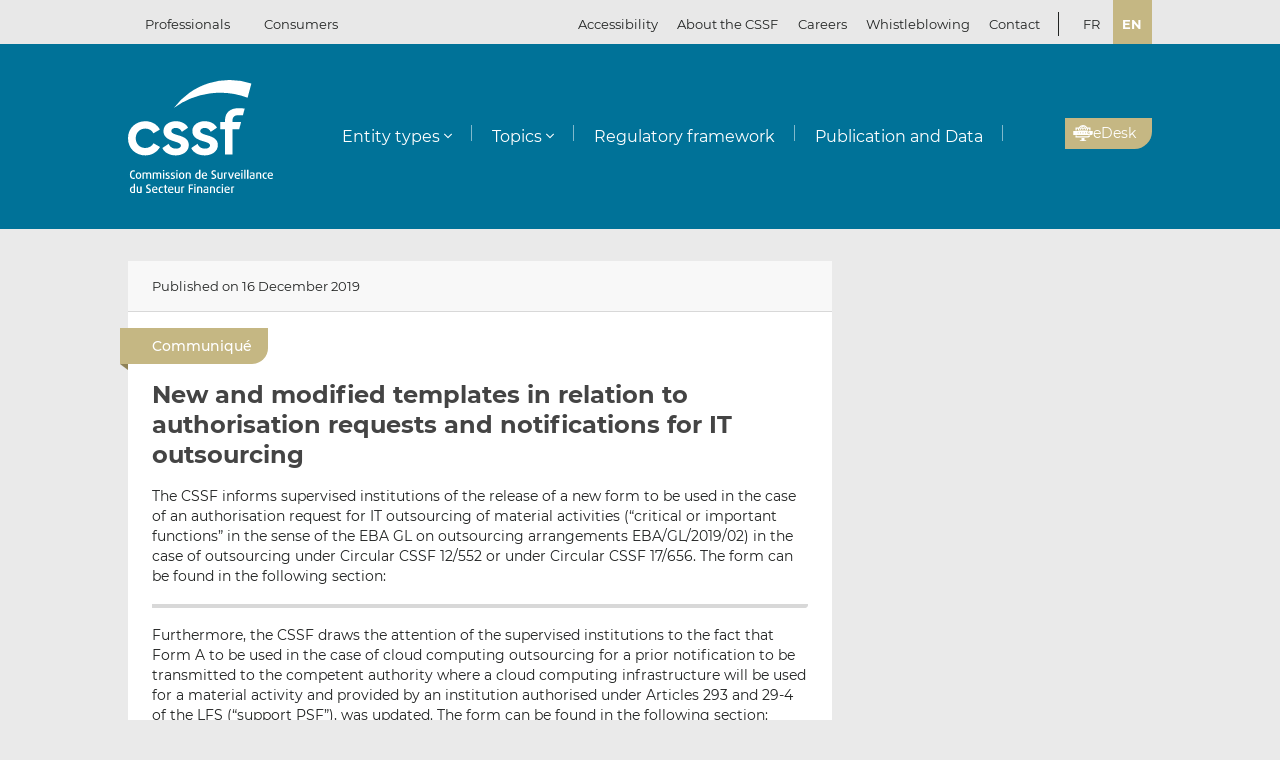

--- FILE ---
content_type: text/html; charset=UTF-8
request_url: https://www.cssf.lu/en/2019/12/new-and-modified-templates-in-relation-to-authorisation-requests-and-notifications-for-it-outsourcing/
body_size: 16594
content:
<!doctype html>
<html lang="en-GB">
  <head>
  <meta charset="utf-8">
  <meta http-equiv="x-ua-compatible" content="ie=edge">
  <meta name="viewport" content="width=device-width, initial-scale=1, shrink-to-fit=no">
  <meta name="format-detection" content="telephone=no"/>
  <title>New and modified templates in relation to authorisation requests and notifications for IT outsourcing &#8211; CSSF</title>
<meta name='robots' content='max-image-preview:large' />
	<style>img:is([sizes="auto" i], [sizes^="auto," i]) { contain-intrinsic-size: 3000px 1500px }</style>
	<link rel="alternate" href="https://www.cssf.lu/fr/2019/12/nouveaux-modeles-et-modeles-modifies-relatives-aux-demandes-dautorisation-et-aux-notifications-pour-la-sous-traitance-informatique/" hreflang="fr" />
<link rel="alternate" href="https://www.cssf.lu/en/2019/12/new-and-modified-templates-in-relation-to-authorisation-requests-and-notifications-for-it-outsourcing/" hreflang="en" />
<link rel="preconnect" href="https://webstatistics.apps.cssf.lu"><meta name="Description" content="The Commission de Surveillance du Secteur Financier is a public institution which supervises the professionals and products of the Luxembourg financial sector."><link rel="alternate" type="application/rss+xml" title="CSSF &raquo; New and modified templates in relation to authorisation requests and notifications for IT outsourcing Comments Feed" href="https://www.cssf.lu/en/2019/12/new-and-modified-templates-in-relation-to-authorisation-requests-and-notifications-for-it-outsourcing/feed/" />
<style id='classic-theme-styles-inline-css' type='text/css'>
/*! This file is auto-generated */
.wp-block-button__link{color:#fff;background-color:#32373c;border-radius:9999px;box-shadow:none;text-decoration:none;padding:calc(.667em + 2px) calc(1.333em + 2px);font-size:1.125em}.wp-block-file__button{background:#32373c;color:#fff;text-decoration:none}
</style>
<style id='global-styles-inline-css' type='text/css'>
:root{--wp--preset--aspect-ratio--square: 1;--wp--preset--aspect-ratio--4-3: 4/3;--wp--preset--aspect-ratio--3-4: 3/4;--wp--preset--aspect-ratio--3-2: 3/2;--wp--preset--aspect-ratio--2-3: 2/3;--wp--preset--aspect-ratio--16-9: 16/9;--wp--preset--aspect-ratio--9-16: 9/16;--wp--preset--color--black: #000000;--wp--preset--color--cyan-bluish-gray: #abb8c3;--wp--preset--color--white: #ffffff;--wp--preset--color--pale-pink: #f78da7;--wp--preset--color--vivid-red: #cf2e2e;--wp--preset--color--luminous-vivid-orange: #ff6900;--wp--preset--color--luminous-vivid-amber: #fcb900;--wp--preset--color--light-green-cyan: #7bdcb5;--wp--preset--color--vivid-green-cyan: #00d084;--wp--preset--color--pale-cyan-blue: #8ed1fc;--wp--preset--color--vivid-cyan-blue: #0693e3;--wp--preset--color--vivid-purple: #9b51e0;--wp--preset--gradient--vivid-cyan-blue-to-vivid-purple: linear-gradient(135deg,rgba(6,147,227,1) 0%,rgb(155,81,224) 100%);--wp--preset--gradient--light-green-cyan-to-vivid-green-cyan: linear-gradient(135deg,rgb(122,220,180) 0%,rgb(0,208,130) 100%);--wp--preset--gradient--luminous-vivid-amber-to-luminous-vivid-orange: linear-gradient(135deg,rgba(252,185,0,1) 0%,rgba(255,105,0,1) 100%);--wp--preset--gradient--luminous-vivid-orange-to-vivid-red: linear-gradient(135deg,rgba(255,105,0,1) 0%,rgb(207,46,46) 100%);--wp--preset--gradient--very-light-gray-to-cyan-bluish-gray: linear-gradient(135deg,rgb(238,238,238) 0%,rgb(169,184,195) 100%);--wp--preset--gradient--cool-to-warm-spectrum: linear-gradient(135deg,rgb(74,234,220) 0%,rgb(151,120,209) 20%,rgb(207,42,186) 40%,rgb(238,44,130) 60%,rgb(251,105,98) 80%,rgb(254,248,76) 100%);--wp--preset--gradient--blush-light-purple: linear-gradient(135deg,rgb(255,206,236) 0%,rgb(152,150,240) 100%);--wp--preset--gradient--blush-bordeaux: linear-gradient(135deg,rgb(254,205,165) 0%,rgb(254,45,45) 50%,rgb(107,0,62) 100%);--wp--preset--gradient--luminous-dusk: linear-gradient(135deg,rgb(255,203,112) 0%,rgb(199,81,192) 50%,rgb(65,88,208) 100%);--wp--preset--gradient--pale-ocean: linear-gradient(135deg,rgb(255,245,203) 0%,rgb(182,227,212) 50%,rgb(51,167,181) 100%);--wp--preset--gradient--electric-grass: linear-gradient(135deg,rgb(202,248,128) 0%,rgb(113,206,126) 100%);--wp--preset--gradient--midnight: linear-gradient(135deg,rgb(2,3,129) 0%,rgb(40,116,252) 100%);--wp--preset--font-size--small: 13px;--wp--preset--font-size--medium: 20px;--wp--preset--font-size--large: 36px;--wp--preset--font-size--x-large: 42px;--wp--preset--spacing--20: 0.44rem;--wp--preset--spacing--30: 0.67rem;--wp--preset--spacing--40: 1rem;--wp--preset--spacing--50: 1.5rem;--wp--preset--spacing--60: 2.25rem;--wp--preset--spacing--70: 3.38rem;--wp--preset--spacing--80: 5.06rem;--wp--preset--shadow--natural: 6px 6px 9px rgba(0, 0, 0, 0.2);--wp--preset--shadow--deep: 12px 12px 50px rgba(0, 0, 0, 0.4);--wp--preset--shadow--sharp: 6px 6px 0px rgba(0, 0, 0, 0.2);--wp--preset--shadow--outlined: 6px 6px 0px -3px rgba(255, 255, 255, 1), 6px 6px rgba(0, 0, 0, 1);--wp--preset--shadow--crisp: 6px 6px 0px rgba(0, 0, 0, 1);}:where(.is-layout-flex){gap: 0.5em;}:where(.is-layout-grid){gap: 0.5em;}body .is-layout-flex{display: flex;}.is-layout-flex{flex-wrap: wrap;align-items: center;}.is-layout-flex > :is(*, div){margin: 0;}body .is-layout-grid{display: grid;}.is-layout-grid > :is(*, div){margin: 0;}:where(.wp-block-columns.is-layout-flex){gap: 2em;}:where(.wp-block-columns.is-layout-grid){gap: 2em;}:where(.wp-block-post-template.is-layout-flex){gap: 1.25em;}:where(.wp-block-post-template.is-layout-grid){gap: 1.25em;}.has-black-color{color: var(--wp--preset--color--black) !important;}.has-cyan-bluish-gray-color{color: var(--wp--preset--color--cyan-bluish-gray) !important;}.has-white-color{color: var(--wp--preset--color--white) !important;}.has-pale-pink-color{color: var(--wp--preset--color--pale-pink) !important;}.has-vivid-red-color{color: var(--wp--preset--color--vivid-red) !important;}.has-luminous-vivid-orange-color{color: var(--wp--preset--color--luminous-vivid-orange) !important;}.has-luminous-vivid-amber-color{color: var(--wp--preset--color--luminous-vivid-amber) !important;}.has-light-green-cyan-color{color: var(--wp--preset--color--light-green-cyan) !important;}.has-vivid-green-cyan-color{color: var(--wp--preset--color--vivid-green-cyan) !important;}.has-pale-cyan-blue-color{color: var(--wp--preset--color--pale-cyan-blue) !important;}.has-vivid-cyan-blue-color{color: var(--wp--preset--color--vivid-cyan-blue) !important;}.has-vivid-purple-color{color: var(--wp--preset--color--vivid-purple) !important;}.has-black-background-color{background-color: var(--wp--preset--color--black) !important;}.has-cyan-bluish-gray-background-color{background-color: var(--wp--preset--color--cyan-bluish-gray) !important;}.has-white-background-color{background-color: var(--wp--preset--color--white) !important;}.has-pale-pink-background-color{background-color: var(--wp--preset--color--pale-pink) !important;}.has-vivid-red-background-color{background-color: var(--wp--preset--color--vivid-red) !important;}.has-luminous-vivid-orange-background-color{background-color: var(--wp--preset--color--luminous-vivid-orange) !important;}.has-luminous-vivid-amber-background-color{background-color: var(--wp--preset--color--luminous-vivid-amber) !important;}.has-light-green-cyan-background-color{background-color: var(--wp--preset--color--light-green-cyan) !important;}.has-vivid-green-cyan-background-color{background-color: var(--wp--preset--color--vivid-green-cyan) !important;}.has-pale-cyan-blue-background-color{background-color: var(--wp--preset--color--pale-cyan-blue) !important;}.has-vivid-cyan-blue-background-color{background-color: var(--wp--preset--color--vivid-cyan-blue) !important;}.has-vivid-purple-background-color{background-color: var(--wp--preset--color--vivid-purple) !important;}.has-black-border-color{border-color: var(--wp--preset--color--black) !important;}.has-cyan-bluish-gray-border-color{border-color: var(--wp--preset--color--cyan-bluish-gray) !important;}.has-white-border-color{border-color: var(--wp--preset--color--white) !important;}.has-pale-pink-border-color{border-color: var(--wp--preset--color--pale-pink) !important;}.has-vivid-red-border-color{border-color: var(--wp--preset--color--vivid-red) !important;}.has-luminous-vivid-orange-border-color{border-color: var(--wp--preset--color--luminous-vivid-orange) !important;}.has-luminous-vivid-amber-border-color{border-color: var(--wp--preset--color--luminous-vivid-amber) !important;}.has-light-green-cyan-border-color{border-color: var(--wp--preset--color--light-green-cyan) !important;}.has-vivid-green-cyan-border-color{border-color: var(--wp--preset--color--vivid-green-cyan) !important;}.has-pale-cyan-blue-border-color{border-color: var(--wp--preset--color--pale-cyan-blue) !important;}.has-vivid-cyan-blue-border-color{border-color: var(--wp--preset--color--vivid-cyan-blue) !important;}.has-vivid-purple-border-color{border-color: var(--wp--preset--color--vivid-purple) !important;}.has-vivid-cyan-blue-to-vivid-purple-gradient-background{background: var(--wp--preset--gradient--vivid-cyan-blue-to-vivid-purple) !important;}.has-light-green-cyan-to-vivid-green-cyan-gradient-background{background: var(--wp--preset--gradient--light-green-cyan-to-vivid-green-cyan) !important;}.has-luminous-vivid-amber-to-luminous-vivid-orange-gradient-background{background: var(--wp--preset--gradient--luminous-vivid-amber-to-luminous-vivid-orange) !important;}.has-luminous-vivid-orange-to-vivid-red-gradient-background{background: var(--wp--preset--gradient--luminous-vivid-orange-to-vivid-red) !important;}.has-very-light-gray-to-cyan-bluish-gray-gradient-background{background: var(--wp--preset--gradient--very-light-gray-to-cyan-bluish-gray) !important;}.has-cool-to-warm-spectrum-gradient-background{background: var(--wp--preset--gradient--cool-to-warm-spectrum) !important;}.has-blush-light-purple-gradient-background{background: var(--wp--preset--gradient--blush-light-purple) !important;}.has-blush-bordeaux-gradient-background{background: var(--wp--preset--gradient--blush-bordeaux) !important;}.has-luminous-dusk-gradient-background{background: var(--wp--preset--gradient--luminous-dusk) !important;}.has-pale-ocean-gradient-background{background: var(--wp--preset--gradient--pale-ocean) !important;}.has-electric-grass-gradient-background{background: var(--wp--preset--gradient--electric-grass) !important;}.has-midnight-gradient-background{background: var(--wp--preset--gradient--midnight) !important;}.has-small-font-size{font-size: var(--wp--preset--font-size--small) !important;}.has-medium-font-size{font-size: var(--wp--preset--font-size--medium) !important;}.has-large-font-size{font-size: var(--wp--preset--font-size--large) !important;}.has-x-large-font-size{font-size: var(--wp--preset--font-size--x-large) !important;}
:where(.wp-block-post-template.is-layout-flex){gap: 1.25em;}:where(.wp-block-post-template.is-layout-grid){gap: 1.25em;}
:where(.wp-block-columns.is-layout-flex){gap: 2em;}:where(.wp-block-columns.is-layout-grid){gap: 2em;}
:root :where(.wp-block-pullquote){font-size: 1.5em;line-height: 1.6;}
</style>
<link rel='stylesheet' id='cssf/cookie-consent-css' href='/wp-content/plugins/cssf-cookie-consent/cookie-consent.css' type='text/css' media='all' />
<link rel='stylesheet' id='sage/main.css-css' href='/wp-content/themes/cssf/dist/styles/main_011e43b9.css' type='text/css' media='all' />
<link rel='stylesheet' id='print.css-css' href='/wp-content/themes/cssf/dist/styles/print_011e43b9.css' type='text/css' media='print' />
<script type="text/javascript" src="/wp-includes/js/jquery/jquery.min.js?ver=f6e10" id="jquery-core-js"></script>
<script type="text/javascript" src="/wp-includes/js/jquery/jquery-migrate.min.js?ver=61ca6" id="jquery-migrate-js"></script>
<link rel="canonical" href="https://www.cssf.lu/en/2019/12/new-and-modified-templates-in-relation-to-authorisation-requests-and-notifications-for-it-outsourcing/" />
<link rel="alternate" title="oEmbed (JSON)" type="application/json+oembed" href="https://www.cssf.lu/wp-json/oembed/1.0/embed?url=https%3A%2F%2Fwww.cssf.lu%2Fen%2F2019%2F12%2Fnew-and-modified-templates-in-relation-to-authorisation-requests-and-notifications-for-it-outsourcing%2F" />
<link rel="alternate" title="oEmbed (XML)" type="text/xml+oembed" href="https://www.cssf.lu/wp-json/oembed/1.0/embed?url=https%3A%2F%2Fwww.cssf.lu%2Fen%2F2019%2F12%2Fnew-and-modified-templates-in-relation-to-authorisation-requests-and-notifications-for-it-outsourcing%2F&#038;format=xml" />
<script type="text/javascript">(()=>{var o,c=document.cookie.match("(^|[^;]+)\\s*cssf_cookies\\s*=\\s*([^;]+)"),s=c?decodeURIComponent(c.pop()):"";try{o=JSON.parse(s)}catch(c){o=!1}window.cssf_cookies=!1!==o?o:{}})();</script><link rel="preload" href="/wp-content/themes/cssf/dist/fonts/Montserrat-BoldItalic_bcc7a47b.woff2" as="font" crossorigin><link rel="preload" href="/wp-content/themes/cssf/dist/fonts/Montserrat-Bold_1eaf5953.woff2" as="font" crossorigin><link rel="preload" href="/wp-content/themes/cssf/dist/fonts/Montserrat-Italic_82168e0b.woff2" as="font" crossorigin><link rel="preload" href="/wp-content/themes/cssf/dist/fonts/Montserrat-Medium_4193cb37.woff2" as="font" crossorigin><link rel="preload" href="/wp-content/themes/cssf/dist/fonts/Montserrat-Regular_6c880721.woff2" as="font" crossorigin><link rel="preload" href="/wp-content/themes/cssf/dist/fonts/Montserrat-SemiBold_c74260cd.woff2" as="font" crossorigin>    <script type="text/javascript">
      var _paq = window._paq || [];
      if (window.cssf_cookies == undefined || window.cssf_cookies.performance != true) {
          _paq.push(['disableCookies']);
      }
      /* tracker methods like "setCustomDimension" should be called before "trackPageView" */
      _paq.push(['trackPageView']);
      _paq.push(['enableLinkTracking']);
      (function() {
        var u="https://webstatistics.apps.cssf.lu/";
        _paq.push(['setTrackerUrl', u+'matomo.php']);
        _paq.push(['setSiteId', '5']);
        var d=document, g=d.createElement('script'), s=d.getElementsByTagName('script')[0];
        g.type='text/javascript'; g.async=true; g.defer=true; g.src=u+'matomo.js'; s.parentNode.insertBefore(g,s);
      })();
    </script><link rel="icon" href="/wp-content/uploads/cropped-favicon-32x32.png" sizes="32x32" />
<link rel="icon" href="/wp-content/uploads/cropped-favicon-192x192.png" sizes="192x192" />
<link rel="apple-touch-icon" href="/wp-content/uploads/cropped-favicon-180x180.png" />
<meta name="msapplication-TileImage" content="/wp-content/uploads/cropped-favicon-270x270.png" />
</head>
  <body class="wp-singular post-template-default single single-post postid-26702 single-format-standard wp-theme-cssfresources new-and-modified-templates-in-relation-to-authorisation-requests-and-notifications-for-it-outsourcing app-data index-data singular-data single-data single-post-data single-post-new-and-modified-templates-in-relation-to-authorisation-requests-and-notifications-for-it-outsourcing-data">
    <div class="overlay" id="overlay" role="presentation"></div>

<div class="search-form-dialog" style="display: none" role="dialog" aria-modal="true" aria-labelledby="search-form-dialog" tabindex="-1">
  <span id="search-form-dialog" class="screen-reader-text"></span>
  <form role="search" method="get" id="search-form-impl" action="/en/">
    <button class="close-tool" type="button">
      <span class="screen-reader-text">Close</span>
    </button>
          <div class="overlay-profiles profile-switcher">
        <ul>
                      <li>
              <button
                type="button"
                data-slug="professionals"
                                              >Professionals</button>
          </li>
                      <li>
              <button
                type="button"
                data-slug="consumers"
                                              >Consumers</button>
          </li>
                  </ul>
      </div>
    
    <div class="overlay-container search-in-title" role="heading" aria-level="2">Search in:</div>

    <div class="search-form-input-container">
      <label style="flex:1">
        <span id="search-form-dialog-search-field-label" class="screen-reader-text" aria-live="assertive" data-required-message="This field is required">Search for information (3 characters minimum)</span>
        <input type="search" class="search-form__field" id="search-input" pattern=".{3,}" required
               title="Search for information (3 characters minimum)"
               placeholder="Search for information (3 characters minimum)"
               name="s" aria-labelledby="search-form-dialog-search-field-label">
      </label>
      <button class="search-submit-transparent">
        <span class="screen-reader-text">Search</span>
        <i class="far fa-search"></i>
      </button>
    </div>

    <div class="search-library-options" role="radiogroup" aria-label="Search in:">
      
      <label class="search-library-options__option checked">
        <input type="radio" name="search-option" aria-labelledby="all-content-option" data-target="/en/" data-search-param="s" checked="checked">
        <span id="all-content-option" class="search-library-options__content">
          <svg aria-hidden="true" xmlns="http://www.w3.org/2000/svg" width="100" height="67" viewbox="0 0 100 67"><defs><clipPath id="search-all-a"><path fill="none" d="M0 0h47v47H0z"/></clipPath></defs><g><g clip-path="url(#search-all-a)"><path d="M39.943 47.047H-.047V0H47v39.99a7.057 7.057 0 01-7.057 7.057" class="main-color" fill="#b6ada5"/><path d="M39.616 36.463l-16.048-16.52 2.738-2.809 1.554 1.595 3.008-3.009-8.646-8.857-2.949 3.009 1.545 1.595-8.55 8.666-1.55-1.595-2.8 2.869 8.626 8.847 2.8-2.859-1.545-1.545 2.758-2.828 16.049 16.52a2.086 2.086 0 002.95.059l.059-.059a2.156 2.156 0 00.622-1.535 2.206 2.206 0 00-.622-1.545m-32.9.692h12.453v3.019H6.716z" fill="#fff"/></g><g><g clip-path="url(#a)" transform="translate(53 20)"><path d="M39.95 47H0V0h47v39.95A7.05 7.05 0 0139.95 47" class="main-color" fill="#b6ada5"/><path fill="#fff" d="M6.709 6.889H35.08v3.016H6.709z"/><path fill="#fff" d="M37.576 6.889h3.956v3.016h-3.956z"/><path fill="#fff" d="M6.709 14.446H35.08v3.016H6.709z"/><path fill="#fff" d="M37.576 14.446h3.956v3.016h-3.956z"/><path fill="#fff" d="M6.709 22.004H35.08v3.016H6.709z"/><path fill="#fff" d="M37.576 22.004h3.956v3.016h-3.956z"/><path fill="#fff" d="M6.709 29.561H35.08v3.016H6.709z"/><path fill="#fff" d="M37.576 29.561h3.956v3.016h-3.956z"/><path fill="#fff" d="M6.797 37.118h28.371v3.016H6.797z"/><path fill="#fff" d="M37.576 37.118h3.956v3.016h-3.956z"/></g></g></g></svg>
          <span>All content</span>
        </span>
      </label>

              <label class="search-library-options__option">
          <input aria-labelledby="regulatory-framework-option" type="radio" name="search-option" data-target="/en/regulatory-framework/" data-search-param="keyword">
          <span id="regulatory-framework-option" class="search-library-options__content">
            <svg aria-hidden="true" xmlns="http://www.w3.org/2000/svg" width="67" height="67" viewBox="0 0 67 67"><defs><clipPath id="search-regulatory-framework-icon-clip"><path transform="translate(.066)" fill="none" d="M0 0h67v67H0z"/></clipPath></defs><g><g clip-path="url(#search-regulatory-framework-icon-clip)" transform="translate(-.066)"><path d="M57.006 67.066H0V0h67.066v57.006a10.06 10.06 0 01-10.06 10.06" class="main-color" fill="#b6ada5"/><path d="M56.54 51.979l-22.878-23.55 3.9-4 2.216 2.274 4.29-4.29L31.746 9.784l-4.2 4.29 2.2 2.274-12.184 12.353-2.216-2.274-3.99 4.09 12.3 12.611 3.989-4.075-2.2-2.2 3.932-4.032 22.878 23.55a2.974 2.974 0 004.205.085c.029-.028.057-.056.085-.085a3.073 3.073 0 00.886-2.188 3.145 3.145 0 00-.886-2.2m-46.9.987h17.74v4.3H9.64z" fill="#fff"/></g></g></svg>
            <span>Regulatory framework</span>
          </span>
        </label>
      
              <label class="search-library-options__option">
          <input type="radio" name="search-option" data-target="/en/publication-data/" data-search-param="keyword">
          <span class="search-library-options__content">
            <svg xmlns="http://www.w3.org/2000/svg" width="67" height="67" aria-hidden="true"><defs><clipPath id="search-publications-icon-clip"><path fill="none" d="M0 0h67v67H0z"/></clipPath></defs><g clip-path="url(#search-publications-icon-clip)"><path fill="#b6ada5" d="M56.95 67H0V0h67v56.95A10.05 10.05 0 0 1 56.95 67" class="main-color"/><path fill="#fff" d="M9.565 9.82h40.444v4.3H9.565zM53.566 9.82h5.639v4.3h-5.639zM9.565 20.593h40.444v4.299H9.565zM53.566 20.593h5.639v4.299h-5.639zM9.565 31.367h40.444v4.3H9.565zM53.566 31.367h5.639v4.3h-5.639zM9.565 42.14h40.444v4.3H9.565zM53.566 42.14h5.639v4.3h-5.639zM9.689 52.913h40.444v4.3H9.689zM53.566 52.913h5.639v4.3h-5.639z"/></g></svg>
            <span>Publication and data</span>
          </span>
        </label>
      
    </div>

    <div class="direct-links">
      <div class="direct-links-title">
        <i class="fas fa-external-link-alt"></i>
        Direct links
      </div>
      <div class="direct-links-list">
        <div class="loader fa-1x" role="status">
  <i class="far fa-spinner fa-pulse"></i>
  <span class="screen-reader-text">Loading...</span>
</div>
                                          </div>
    </div>

    <div class="search-submit-wrap">
      <input type="submit" class="search-submit" value="Search">
    </div>

  </form>

  <div class="search-entities-link">
    <a href="https://searchentities.apps.cssf.lu/search-entities/search" target="_blank" rel="noopener noreferrer" class="external">
      <div class="svg-icon">
        <svg aria-hidden="true" xmlns="http://www.w3.org/2000/svg" width="67" height="67" viewbox="0 0 67 67"><defs><clipPath id="search-entities-icon-a"><path fill="none" d="M0 0h67v67H0z"/></clipPath></defs><g clip-path="url(#search-entities-icon-a)"><path d="M57.2 66.351H0v-67.3h67.3v57.2a10.1 10.1 0 01-10.1 10.1" class="main-color" fill="#aca39c"/><path d="M54.828 50.907L44.769 39.529a3.194 3.194 0 00-3.266-.955l-1.124-1.28a16.633 16.633 0 10-2.05 1.745l1.134 1.291a3.2 3.2 0 00.516 3.433l10.059 11.378a3.2 3.2 0 104.79-4.234m-39.4-25.306a13.211 13.211 0 1113.214 13.211 13.226 13.226 0 01-13.21-13.211" fill="#fff"/><path d="M28.642 24.44a3.439 3.439 0 10-3.44-3.435 3.439 3.439 0 003.44 3.435" fill="#fff"/><path data-name="Path 122" d="M30.156 25.269h-3a4.346 4.346 0 00-4.29 4.4 4.286 4.286 0 004.265 4.266h7.566V29.81a4.579 4.579 0 00-4.54-4.541" fill="#fff"/></g></svg>
      </div>
      <div class="text">
        <p>Entities</p>
        <p>Access the database</p>
      </div>
    </a>
  </div>
</div>

<div class="cssf-toolbox-dialog overlay-element" id="cssf-toolbox" style="display: none" role="dialog" aria-modal="true" aria-labelledby="toolbox-dialog" tabindex="-1">
  <span id="toolbox-dialog" class="screen-reader-text"></span>
  <button class="close-tool" type="button">
    <span class="screen-reader-text">Close</span>
  </button>
      <div class="overlay-profiles profile-switcher">
      <ul>
                  <li>
            <button
              type="button"
              data-slug="professionals"
                                        >Professionals</button>
        </li>
                  <li>
            <button
              type="button"
              data-slug="consumers"
                                        >Consumers</button>
        </li>
              </ul>
    </div>
  
  <div class="overlay-container overlay-container-toolbox">
    <div class="loader fa-1x" role="status">
  <i class="far fa-spinner fa-pulse"></i>
  <span class="screen-reader-text">Loading...</span>
</div>
                        <ul class="toolbox-elements">
          <li><a
      class="cssf-toolbox-element"
              target="_blank"
        rel="noopener noreferrer"
            href="https://searchentities.apps.cssf.lu/search-entities/search"
            title="Search Entities: Information on the entities authorised in Luxembourg and supervised by the CSSF."
      >
      <img class="svg-icon" aria-hidden="true" alt="Icon for Search Entities" src="/wp-content/uploads/search-entities.svg" width="60" height="60">
      <p>Search Entities</p>
    </a></li>
          <li><a
      class="cssf-toolbox-element"
              target="_blank"
        rel="noopener noreferrer"
            href="https://whistleblowing.apps.cssf.lu/index.html?language=en"
            title="Whistleblowing: Reporting of breaches of financial sector regulations to the CSSF."
      >
      <img class="svg-icon" aria-hidden="true" alt="Icon for Whistleblowing" src="/wp-content/uploads/whistle-blowing.svg" width="60" height="60">
      <p>Whistleblowing</p>
    </a></li>
          <li><a
      class="cssf-toolbox-element"
              target="_blank"
        rel="noopener noreferrer"
            href="https://reclamations.apps.cssf.lu/index.html?language=en"
            title="Customer complaint: Request for out-of-court complaint resolution with the CSSF."
      >
      <img class="svg-icon" aria-hidden="true" alt="Icon for Customer complaint" src="/wp-content/uploads/customer-complaints.svg" width="60" height="60">
      <p>Customer complaint</p>
    </a></li>
          <li><a
      class="cssf-toolbox-element"
              target="_blank"
        rel="noopener noreferrer"
            href="https://audit.apps.cssf.lu/#home"
            title="Public register of the audit profession: Register of all “réviseurs d’entreprises agréés” (approved statutory auditors) and “cabinets de révision agréés” (approved audit firms), including audit firms approved in another Member State."
      >
      <img class="svg-icon" aria-hidden="true" alt="Icon for Public register of the audit profession" src="/wp-content/uploads/public-register.svg" width="60" height="60">
      <p>Public register of the audit profession</p>
    </a></li>
  </ul>
            </div>
</div>
        <header id="top" class="banner" role="banner">
  <a class="screen-reader-text skip-link" href="#content">Skip to content</a>

  <div class="top-bar">
    <div class="container">

      <div class="profile-switcher" data-localized-current-label="Current profile">
    <ul aria-label="User profile selector">
              <li>
          <button
            data-slug="professionals"
                                  >Professionals</button>
      </li>
              <li>
          <button
            data-slug="consumers"
                                  >Consumers</button>
      </li>
          </ul>
    <div class="loader fa-1x" role="status">
  <i class="far fa-spinner fa-pulse"></i>
  <span class="screen-reader-text">Loading...</span>
</div>
  </div>

      <nav class="nav-top">
        <div class="a11y-popin_block">
  <button class="a11y-popin_toggle" aria-expanded="false" aria-controls="a11y-popin">Accessibility <i class="far fa-angle-down"></i></button>
  <div id="a11y-popin" class="a11y-popin_wrap">
    <button class="a11y-popin_close" type="button">
      <span class="screen-reader-text">Close</span>
    </button>
    <p id="a11y-contrasts" class="a11y-popin_title">Contrasts</p>
    <div class="a11y-popin_button-group a11y-popin_button-group-contrasts" data-button-group="contrasts" data-localized-current-label="active button">
      <button class="a11y-popin_button" type="button" data-value="default" title="Default" aria-describedby="a11y-contrasts">Default</button>
      <button class="a11y-popin_button" type="button" data-value="increased" title="Increased" aria-describedby="a11y-contrasts">Increased</button>
    </div>
  </div>
</div>

        <div class="menu-top-menu-en-container"><ul id="menu-top-menu-en" class="nav" role="menubar" aria-label="Top menu"><li id="menu-item-46547" class="menu-item menu-item-type-post_type menu-item-object-page menu-item-46547" role="none"><a href="/en/about-the-cssf/" role="menuitem">About the CSSF</a></li>
<li id="menu-item-29456" class="menu-item menu-item-type-custom menu-item-object-custom menu-item-29456" role="none"><a target="_blank" href="https://careers.cssf.lu/en/home/" role="menuitem">Careers</a></li>
<li id="menu-item-83059" class="menu-item menu-item-type-custom menu-item-object-custom menu-item-83059" role="none"><a href="/en/whistleblower-protection/" lang="en" role="menuitem">Whistleblowing</a></li>
<li id="menu-item-29" class="menu-item menu-item-type-post_type menu-item-object-page menu-item-29" role="none"><a href="/en/contacts/" role="menuitem">Contact</a></li>
</ul></div>
                  <ul class="lang-switch" aria-label="Language selector" data-localized-current-label="Current language">
            	<li class="lang-item lang-item-184 lang-item-fr lang-item-first"><a lang="fr-FR" hreflang="fr-FR" href="/fr/2019/12/nouveaux-modeles-et-modeles-modifies-relatives-aux-demandes-dautorisation-et-aux-notifications-pour-la-sous-traitance-informatique/">fr</a></li>
	<li class="lang-item lang-item-181 lang-item-en current-lang"><a lang="en-GB" hreflang="en-GB" href="/" aria-current="true">en</a></li>
          </ul>
              </nav>
    </div>
  </div> 

  <div class="fixed-top-bar" id="fixed-top-bar">
    <div class="top-bar">
      <div class="container">
        <div class="profile-switcher" data-localized-current-label="Current profile">
    <ul aria-label="User profile selector">
              <li>
          <button
            data-slug="professionals"
                                  >Professionals</button>
      </li>
              <li>
          <button
            data-slug="consumers"
                                  >Consumers</button>
      </li>
          </ul>
    <div class="loader fa-1x" role="status">
  <i class="far fa-spinner fa-pulse"></i>
  <span class="screen-reader-text">Loading...</span>
</div>
  </div>

        <div class="fixed-tools">
          <a href="#s" class="search-toggle fixed-tool" role="button" title="Search for information"><i class="far fa-search"></i></a>

          <a href="#s" class="toolbox-toggle fixed-tool" role="button" title="Open the CSSF toolbox"><i class="fas fa-tools"></i></a>
          <a href="/en/"><img src="/wp-content/themes/cssf/dist/images/cssf-logo-gray_120cb480.svg" alt="CSSF Logo" width="69" height="20"></a>
        </div>

      </div>
    </div>
  </div>

  <div class="main-header">
    <div class="container">
      <a class="brand" href="/en/"><img src="/wp-content/themes/cssf/dist/images/cssf-logo-white_0766d405.svg" alt="CSSF Commission de Surveillance du Secteur Financier" width="120" height="93">
      <img class="brand print-only" src="/wp-content/themes/cssf/dist/images/cssf-logo-blue_f6d9b0e1.svg" alt="" width="120" height="93"></a>

      <nav class="nav-primary" aria-label="Main menu">

                  <div class="nav-primary__wrapper">
            <div class="nav-primary__wrapper"><button class="nav-primary__toggle nav-primary__toggle--close" aria-label="Close menu"><i class="far fa-times"></i></button><ul id="menu-main-menu-professionals-en" class="nav" role="menubar"><li id="menu-item-31" class="menu-item menu-item-type-custom menu-item-object-custom menu-item-has-children menu-item-31" role="none"><a href="#" role="button" aria-haspopup="menu">Entity types</a>
<ul class="sub-menu" role="menu">
	<li id="menu-item-1534" class="menu-item menu-item-type-post_type menu-item-object-page menu-item-1534" role="none"><a href="/en/central-securities-depositories/" role="menuitem">Central Securities Depositories (CSDs)</a></li>
	<li id="menu-item-209" class="menu-item menu-item-type-post_type menu-item-object-page menu-item-209" role="none"><a href="/en/credit-institutions/" role="menuitem">Credit institutions</a></li>
	<li id="menu-item-103330" class="menu-item menu-item-type-post_type menu-item-object-page menu-item-103330" role="none"><a href="/en/credit-servicers/" role="menuitem">Credit servicers</a></li>
	<li id="menu-item-57205" class="menu-item menu-item-type-post_type menu-item-object-page menu-item-57205" role="none"><a href="/en/crowdfunding-service-providers/" role="menuitem">Crowdfunding service providers</a></li>
	<li id="menu-item-109255" class="menu-item menu-item-type-post_type menu-item-object-page menu-item-109255" role="none"><a href="/en/crypto-assets-service-providers-casp/" role="menuitem">Crypto-Assets Service Providers (CASPs)</a></li>
	<li id="menu-item-5215" class="menu-item menu-item-type-post_type menu-item-object-page menu-item-5215" role="none"><a href="/en/data-reporting-service-provider/" role="menuitem">Data Reporting Service Providers (DRSPs)</a></li>
	<li id="menu-item-105" class="menu-item menu-item-type-post_type menu-item-object-page menu-item-105" role="none"><a href="/en/investment-firms/" role="menuitem">Investment firms</a></li>
	<li id="menu-item-107737" class="menu-item menu-item-type-post_type menu-item-object-page menu-item-107737" role="none"><a href="/en/investment-vehicles-and-investment-fund-managers/" role="menuitem">Investment vehicles and investment fund managers</a></li>
	<li id="menu-item-111564" class="menu-item menu-item-type-post_type menu-item-object-page menu-item-111564" role="none"><a href="/en/issuers-of-tokens/" role="menuitem">Issuers of Tokens</a></li>
	<li id="menu-item-2018" class="menu-item menu-item-type-post_type menu-item-object-page menu-item-2018" role="none"><a href="/en/mortgage-credit-intermediaries/" role="menuitem">Mortgage credit intermediaries</a></li>
	<li id="menu-item-1160" class="menu-item menu-item-type-post_type menu-item-object-page menu-item-1160" role="none"><a href="/en/payment-institutions-electronic-money-institutions-aisp/" role="menuitem">Payment institutions/electronic money institutions/AISPs</a></li>
	<li id="menu-item-106" class="menu-item menu-item-type-post_type menu-item-object-page menu-item-106" role="none"><a href="/en/public-oversight-of-the-audit-profession/" role="menuitem">Public Oversight of the Audit Profession</a></li>
	<li id="menu-item-720" class="menu-item menu-item-type-post_type menu-item-object-page menu-item-720" role="none"><a href="/en/specialised-pfs/" role="menuitem">Specialised PFS</a></li>
	<li id="menu-item-719" class="menu-item menu-item-type-post_type menu-item-object-page menu-item-719" role="none"><a href="/en/support-pfs/" role="menuitem">Support PFS</a></li>
	<li id="menu-item-19975" class="menu-item menu-item-type-post_type menu-item-object-page menu-item-19975" role="none"><a href="/en/virtual-asset-service-provider/" role="menuitem">Virtual Asset Service Providers (VASPs)</a></li>
</ul>
</li>
<li id="menu-item-88778" class="menu-item menu-item-type-custom menu-item-object-custom menu-item-has-children menu-item-88778" role="none"><a href="https://www.cssf.lu/en/markets/" role="button" aria-haspopup="menu">Topics</a>
<ul class="sub-menu" role="menu">
	<li id="menu-item-88779" class="menu-item menu-item-type-post_type menu-item-object-page menu-item-88779" role="none"><a href="/en/benchmarks/" role="menuitem">Benchmarks</a></li>
	<li id="menu-item-94404" class="menu-item menu-item-type-post_type menu-item-object-page menu-item-94404" role="none"><a href="/en/corporate-sustainability-reporting-directive-csrd/" role="menuitem">Corporate Sustainability Reporting Directive (CSRD)</a></li>
	<li id="menu-item-88780" class="menu-item menu-item-type-post_type menu-item-object-page menu-item-88780" role="none"><a href="/en/enforcement-of-financial-information/" role="menuitem">Enforcement of Issuer Disclosure</a></li>
	<li id="menu-item-107845" class="menu-item menu-item-type-post_type menu-item-object-page menu-item-107845" role="none"><a href="/en/european-green-bonds-and-other-sustainable-bonds/" role="menuitem">European Green Bonds and other sustainable bonds</a></li>
	<li id="menu-item-88781" class="menu-item menu-item-type-post_type menu-item-object-page menu-item-88781" role="none"><a href="/en/emir-regulation/" role="menuitem">European Market Infrastructure Regulation (EMIR)</a></li>
	<li id="menu-item-113066" class="menu-item menu-item-type-post_type menu-item-object-page menu-item-113066" role="none"><a href="/en/ict-and-cyber-risk-for-dora-entities/" role="menuitem">ICT and cyber risk – for DORA entities</a></li>
	<li id="menu-item-88782" class="menu-item menu-item-type-post_type menu-item-object-page menu-item-88782" role="none"><a href="/en/information-requirements-issuers-of-securities/" role="menuitem">Information requirements for issuers of securities</a></li>
	<li id="menu-item-88783" class="menu-item menu-item-type-post_type menu-item-object-page menu-item-88783" role="none"><a href="/en/markets-in-crypto-assets-mica-micar/" role="menuitem">Markets in Crypto-Assets (MiCA/MiCAR)</a></li>
	<li id="menu-item-88784" class="menu-item menu-item-type-post_type menu-item-object-page menu-item-88784" role="none"><a href="/en/markets-financial-instruments-mifid-ii-mifir/" role="menuitem">Markets in Financial Instruments (MiFID II/MiFIR)</a></li>
	<li id="menu-item-88785" class="menu-item menu-item-type-post_type menu-item-object-page menu-item-88785" role="none"><a href="/en/market-abuse/" role="menuitem">Market abuse</a></li>
	<li id="menu-item-88786" class="menu-item menu-item-type-post_type menu-item-object-page menu-item-88786" role="none"><a href="/en/prospectus/" role="menuitem">Prospectus</a></li>
	<li id="menu-item-88787" class="menu-item menu-item-type-post_type menu-item-object-page menu-item-88787" role="none"><a href="/en/securities-financing-transaction-regulation-sftr/" role="menuitem">Securities Financing Transaction Regulation (SFTR)</a></li>
	<li id="menu-item-88788" class="menu-item menu-item-type-post_type menu-item-object-page menu-item-88788" role="none"><a href="/en/short-selling/" role="menuitem">Short Selling (SSR)</a></li>
	<li id="menu-item-88789" class="menu-item menu-item-type-post_type menu-item-object-page menu-item-88789" role="none"><a href="/en/squeeze-out-and-sell-out/" role="menuitem">Squeeze-out and sell-out</a></li>
	<li id="menu-item-88790" class="menu-item menu-item-type-post_type menu-item-object-page menu-item-88790" role="none"><a href="/en/takeover-bids/" role="menuitem">Takeover bids</a></li>
</ul>
</li>
<li id="menu-item-37852" class="menu-item menu-item-type-post_type menu-item-object-page menu-item-37852" role="none"><a href="/en/regulatory-framework/" role="menuitem">Regulatory framework</a></li>
<li id="menu-item-37853" class="menu-item menu-item-type-post_type menu-item-object-page menu-item-37853" role="none"><a href="/en/publication-data/" role="menuitem">Publication and Data</a></li>
</ul></div>
          </div>
        
        <div class="cssf-menu-buttons">

          <button class="search-toggle tools" aria-label="Search for information"><i class="far fa-search"></i></button>

          <button class="toolbox-toggle tools" aria-label="Open the CSSF toolbox"><i class="fas fa-tools"></i></button>

          <div id="cssf-toolbox-tooltip" class="cssf-toolbox-tooltip show" role="tooltip" data-popper-placement="bottom-end">
            <div class="cssf-toolbox-tooltip-title">
              CSSF Search & Toolbox
            </div>
            <div class="cssf-toolbox-tooltip-content">
              Open the search
              <i class="far fa-search"></i>
              or access the CSSF tools and applications
              <i class="fas fa-tools"></i>
            </div>
            <div class="cssf-toolbox-tooltip-arrow" data-popper-arrow=""></div>
          </div>

        </div>

        <a href="https://edesk.apps.cssf.lu/edesk-dashboard/homepage?lng=en" target="_blank" class="edesk-button-link" title="eDesk">
          <svg class="icon edesk-icon" aria-hidden="true" xmlns="http://www.w3.org/2000/svg" xml:space="preserve" x="0" y="0" style="enable-background:new 0 0 200.2 174.1" version="1.1" viewBox="0 0 200.2 174.1"><style>.st0{fill:transparent}</style><path d="M908.6 387.1v21.5h130.5c13.4 0 24.7-9.1 28-21.5h-17c-3.8 5.2-10 8.6-17 8.6H922.5v-8.6h-13.9zM922.5 313.8h14.8c-1.4 4.7-2.1 9.7-2.1 14.8 0 1.3 0 2.6.2 3.9H1041.5c.1-1.3.2-2.6.2-3.9 0-5.2-.7-10.1-2.1-14.8h14.8v18.7h13.9V301h-34.4c-9.3-15.3-26.2-25.5-45.4-25.5s-36.1 10.2-45.4 25.5h-34.4v31.6h13.9l-.1-18.8zm23.7 13.8c.2-6.2 1.7-12.1 4.2-17.4 3.3.7 6.6 1.4 10 1.9-1.5 5-2.3 10.2-2.4 15.4h-11.8v.1zm19.8 0c.1-4.9.9-9.8 2.5-14.3 5.2.6 10.5.9 15.9 1.1v13.3H966v-.1zm26.4-37.3c5.2 4.2 9.5 9.4 12.6 15.3-4.1.4-8.4.7-12.6.8v-16.1zm-8 0v16c-4.3-.1-8.5-.3-12.6-.7 3-5.9 7.3-11.1 12.6-15.3zm8 37.3v-13.3c5.4-.1 10.7-.5 15.9-1.1 1.5 4.6 2.4 9.4 2.5 14.3h-18.4v.1zm26.4 0c-.1-5.3-.9-10.5-2.4-15.4 3.4-.5 6.7-1.2 10-1.9 2.6 5.3 4.1 11.2 4.2 17.4h-11.8v-.1zm3-24.6c-2.8.6-5.6 1.1-8.4 1.5-2.7-5.7-6.3-11-10.7-15.6 7.7 2.9 14.3 7.8 19.1 14.1zM974 289c-4.4 4.6-8 9.8-10.7 15.5-2.9-.4-5.7-.9-8.4-1.5 4.9-6.3 11.5-11.2 19.1-14zM971 415.3v23.3h-14.9c-1.8 0-3.3 1.5-3.3 3.3s1.5 3.3 3.3 3.3h64.5c1.8 0 3.3-1.5 3.3-3.3s-1.5-3.3-3.3-3.3h-14.9v-23.3H971zM1045 349.1c-3.6 0-6.5 2.9-6.5 6.5s2.9 6.5 6.5 6.5 6.5-2.9 6.5-6.5-3-6.5-6.5-6.5z" class="st0"/><path d="M1068.1 338.5H884.8V381H1078.2c7.6 0 13.8-6.2 13.8-13.8v-28.8l-23.9.1zm-128.6 24.9h-8.7v-8.7h8.7v8.7zm26.6 0h-8.7v-8.7h8.7v8.7zm26.6 0H984v-8.7h8.7v8.7zm26.6 0h-8.7v-8.7h8.7v8.7zM1059 375l-4.7-4.7-4.3-4.3c-1.5.7-3.2 1.1-5 1.1-6.3 0-11.5-5.2-11.5-11.5 0-6.4 5.2-11.5 11.5-11.5 3.8 0 7.2 1.8 9.3 4.7 1.4 1.9 2.3 4.3 2.3 6.8s-.8 4.9-2.3 6.8c-.1.2-.2.3-.3.4l.3.3 8.3 8.3-3.6 3.6z" class="st0"/><path d="M25.5 112v20.1h121.9c12.5 0 23.1-8.5 26.2-20.1h-15.9c-3.6 4.9-9.3 8-15.9 8H38.6v-8H25.5zM38.6 43.5h13.8c-1.3 4.4-2 9.1-2 13.9 0 1.2 0 2.4.1 3.6H150c.1-1.2.1-2.4.1-3.6 0-4.8-.7-9.5-2-13.9h13.8V61h13V31.5h-32.1c-8.7-14.3-24.5-23.8-42.4-23.8-18 0-33.7 9.5-42.4 23.8H25.5V61h13l.1-17.5zm22.1 12.9c.1-5.8 1.6-11.3 4-16.3 3.1.7 6.2 1.3 9.3 1.8-1.4 4.6-2.2 9.5-2.3 14.4l-11 .1zm18.4 0c.1-4.6.9-9.1 2.3-13.4 4.9.5 9.8.9 14.9 1v12.4H79.1zm24.7-34.8c4.9 3.9 8.9 8.8 11.8 14.3-3.9.4-7.8.6-11.8.7v-15zm-7.5-.1v15c-4-.1-7.9-.3-11.8-.7 2.9-5.4 7-10.3 11.8-14.3zm7.5 34.9V44c5-.1 10-.4 14.9-1 1.4 4.3 2.2 8.8 2.3 13.4h-17.2zm24.7 0c-.1-4.9-.9-9.8-2.3-14.4 3.2-.5 6.3-1.1 9.3-1.8 2.4 4.9 3.8 10.4 4 16.3l-11-.1zm2.9-23c-2.6.5-5.2 1-7.9 1.4-2.5-5.4-5.8-10.3-10-14.5 7.2 2.6 13.3 7.2 17.9 13.1zM86.6 20.3c-4.1 4.3-7.5 9.2-10 14.5-2.6-.4-5.2-.8-7.8-1.4 4.5-5.9 10.7-10.5 17.8-13.1zM83.9 138.3v21.8h-14c-1.7 0-3.1 1.4-3.1 3.1s1.4 3.1 3.1 3.1h60.3c1.7 0 3.1-1.4 3.1-3.1s-1.4-3.1-3.1-3.1h-13.9v-21.8H83.9zM153 76.5c-3.4 0-6.1 2.7-6.1 6.1s2.7 6.1 6.1 6.1 6.1-2.7 6.1-6.1c0-3.4-2.8-6.1-6.1-6.1z"/><path d="M174.6 66.7H3.3v39.8H184c7.1 0 12.9-5.8 12.9-12.9V66.7h-22.3zM54.4 89.9h-8.1v-8.1h8.1v8.1zm24.9 0h-8.1v-8.1h8.1v8.1zm24.8 0H96v-8.1h8.1v8.1zm24.9 0h-8.1v-8.1h8.1v8.1zm37.1 10.9-4.4-4.4-4-4c-1.4.7-3 1.1-4.6 1.1-5.9 0-10.8-4.8-10.8-10.8 0-5.9 4.8-10.8 10.8-10.8 3.5 0 6.7 1.7 8.7 4.4 1.3 1.8 2.1 4 2.1 6.4s-.8 4.6-2.1 6.4c-.1.1-.2.3-.3.4l.3.3 7.7 7.7-3.4 3.3z"/></svg>          <span>eDesk</span>
        </a>

        <button class="nav-primary__toggle nav-primary__toggle--open" aria-expanded="false" aria-label="Main menu">
          <i class="far fa-bars"></i>
        </button>

      </nav>
    </div>
  </div>

</header>
    <main role="main" class="wrap">
      <div class="content">
        <div id="content" class="main" tabindex="-1">
                 <div class="page-container">
      <div class="container">
        <div class="page-content single-news">

  <div class="article-container">
    <div class="main-content">
      <div class="content-header">
                <div class="content-header-info">
          <div class="single-news__top-meta">
            
                                          <div class="single-news__date">
                                      <i class="far fa-calendar"></i>
                                    Published on 16 December 2019</div>
                          
                      </div>
          <div class="social-share">
  <ul class="social-share__icons">
    <li><a rel="nofollow" href="mailto:?subject=CSSF%20-%20New%20and%20modified%20templates%20in%20relation%20to%20authorisation%20requests%20and%20notifications%20for%20IT%20outsourcing&amp;body=I%20would%20like%20to%20share%20with%20you%20this%20content%20from%20the%20CSSF%3A%0A%0ANew%20and%20modified%20templates%20in%20relation%20to%20authorisation%20requests%20and%20notifications%20for%20IT%20outsourcing%0Ahttps%3A%2F%2Fwww.cssf.lu%2Fen%2F2019%2F12%2Fnew-and-modified-templates-in-relation-to-authorisation-requests-and-notifications-for-it-outsourcing%2F"
   class="share-now"
   title="Email this"
   aria-labelledby="share-email"
>
  <span id="share-email" class="screen-reader-text">Email this</span>
  <i class="fas fa-envelope"></i>
</a>
</li>
    <li><a rel="nofollow"
   href="#"
   onClick="window.open('https://www.linkedin.com/shareArticle?mini=true&url=https://www.cssf.lu/en/2019/12/new-and-modified-templates-in-relation-to-authorisation-requests-and-notifications-for-it-outsourcing/&title=New and modified templates in relation to authorisation requests and notifications for IT outsourcing', '_blank', 'width=500,height=360');"
   title="Share this on LinkedIn"
   aria-labelledby="share-linkedin"
>
  <span id="share-linkedin" class="screen-reader-text">Share this on LinkedIn</span>
  <i class="fab fa-linkedin"></i>
</a>
</li>
    <li><a rel="nofollow"
   href="#"
   onClick="window.open('https://www.facebook.com/sharer/sharer.php?u=https://www.cssf.lu/en/2019/12/new-and-modified-templates-in-relation-to-authorisation-requests-and-notifications-for-it-outsourcing/', '_blank', 'width=500,height=360');"
   title="Share this on Facebook"
   aria-labelledby="share-facebook"
>
  <span id="share-facebook" class="screen-reader-text">Share this on Facebook</span>
  <i class="fab fa-facebook"></i>
</a>
</li>
  </ul>
</div>
        </div>
      </div>
      <div class="content-section">
        <div class="main-category">
    Communiqué
  </div>

        <h1 class="single-news__title">New and modified templates in relation to authorisation requests and notifications for IT outsourcing</h1>

        <div class="single-news__subtitle">
                    
        </div>

                
                                          <div class="text_content">
  <p>The CSSF informs supervised institutions of the release of a new form to be used in the case of an authorisation request for IT outsourcing of material activities (“critical or important functions” in the sense of the EBA GL on outsourcing arrangements EBA/GL/2019/02) in the case of outsourcing under Circular CSSF 12/552 or under Circular CSSF 17/656. The form can be found in the following section:</p>

</div>
                                  <ul class="files-links-table">
  </ul>
                                  <div class="text_content">
  <p>Furthermore, the CSSF draws the attention of the supervised institutions to the fact that Form A to be used in the case of cloud computing outsourcing for a prior notification to be transmitted to the competent authority where a cloud computing infrastructure will be used for a material activity and provided by an institution authorised under Articles 293 and 29-4 of the LFS (“support PSF”), was updated. The form can be found in the following section:</p>

</div>
                                  <ul class="files-links-table">
  </ul>
                                  <div class="text_content">
  <p>Finally, the FAQ on the assessment of IT outsourcing materiality have been updated at the same time. The document can be found in the following section:</p>

</div>
                                  <ul class="files-links-table">
  <li class="library-item publication-item document">

  <div class="library-item__heading">

    <span class="library-item__date library-item__date--publish">
      27 March 2019

              <span> - </span>
        Updated on 5 March 2021
          </span>

    <h3 class="library-item__title"><a href="/en/Document/faq-on-the-assessment-of-it-outsourcing-materiality/">FAQ on the assessment of IT outsourcing materiality</a></h3>
          <div class="library-item__excerpt">
        <span class="subtitle"></span>
      </div>
      </div>

  <div class="library-item__content-type">
    CSSF FAQ
  </div>

  <div class="library-item__doc-links related-elements">
          <div class="related-element">

      <div class="related-element-lang">
        <svg class="svg-inline--fa" role="img" aria-hidden="true" xmlns="http://www.w3.org/2000/svg" viewBox="0 0 640 480" width="19" height="14">
  <defs>
    <clipPath id="flag-uk-a-696cb07fc34e5">
      <path fill-opacity=".67" d="M-85.333 0h682.67v512h-682.67z"></path>
    </clipPath>
  </defs>
  <g clip-path="url(#flag-uk-a-696cb07fc34e5)" transform="translate(80) scale(.94)">
    <g stroke-width="1pt">
      <path fill="#006" d="M-256 0H768.02v512.01H-256z"></path>
      <path d="M-256 0v57.244l909.535 454.768H768.02V454.77L-141.515 0H-256zM768.02 0v57.243L-141.515 512.01H-256v-57.243L653.535 0H768.02z" fill="#fff"></path>
      <path d="M170.675 0v512.01h170.67V0h-170.67zM-256 170.67v170.67H768.02V170.67H-256z" fill="#fff"></path>
      <path d="M-256 204.804v102.402H768.02V204.804H-256zM204.81 0v512.01h102.4V0h-102.4zM-256 512.01L85.34 341.34h76.324l-341.34 170.67H-256zM-256 0L85.34 170.67H9.016L-256 38.164V0zm606.356 170.67L691.696 0h76.324L426.68 170.67h-76.324zM768.02 512.01L426.68 341.34h76.324L768.02 473.848v38.162z" fill="#c00"></path>
    </g>
  </g>
</svg>
      </div>
      <div class="related-element-items">
      <span class="related-element-item">
          <a
            class="doc-link-title"
            href="/wp-content/uploads/FAQ_materiality.pdf"
            hreflang="en"
            target="_blank"
            rel="noopener noreferrer"
                        title="FAQ on the assessment of IT outsourcing materiality - PDF (398.71Kb) - 27 March 2019"
          >
          <span class="doc-details pdf">
          <span class="doc-details__icon">
                        <svg class="default" aria-hidden="true" xmlns="http://www.w3.org/2000/svg" viewBox="0 0 170 230" width="13" height="18"><path class="coral" d="M47.84 174a10.41 10.41 0 01-4.35-.94c-3.91-1.75-6.11-6.37-5.24-11C40 152.9 49 148 55.64 144.35l1.12-.61A119.58 119.58 0 0171.4 137c2.3-5.91 4.24-12.1 6.14-18.18.23-.74.47-1.49.7-2.24a71.89 71.89 0 01-6.18-9c-3.65-6.39-4.76-14.71-2.83-21.2A14.36 14.36 0 0176 77.65c3.64-1.94 7.35-2 10.42-.11 5.57 3.39 7 11.4 6.92 15.59-.06 4.8-1.81 9.5-3.36 13.64-.41 1.08-.8 2.14-1.16 3.18-.55 1.59-1.08 3.19-1.61 4.83a137.65 137.65 0 0011.6 11.58c.79.7 1.56 1.42 2.34 2.15 8.26-1.73 17.26-2.69 25.11.45 4.84 1.93 7.85 6.3 7.49 10.87s-3.67 7.91-8.65 9a18.07 18.07 0 01-8.86-.45c-7.11-2-12.45-6.52-17.46-11.17-1.26.29-2.5.6-3.72.91l-2.79.69a145.83 145.83 0 00-14.76 4.38A86.11 86.11 0 0170.32 157c-.12.17-11.32 17-22.48 17zm18.66-26.25q-3 1.42-5.88 3l-1.14.62c-5.5 3-12.34 6.74-13.37 12.22a2.27 2.27 0 00.66 2.21c3.83 1.71 12.68-6.81 16.86-13.2 1.02-1.6 1.97-3.18 2.87-4.85zm42.16-12.45a27.68 27.68 0 009.73 5.42 10.22 10.22 0 004.92.35c1.46-.34 2.38-1 2.45-1.86s-.69-2.1-2.49-2.83c-4.27-1.72-9.39-1.77-14.61-1.08zm-24.24-11.71c-1 3.33-2.12 6.68-3.27 10 3-.91 6.06-1.76 9.22-2.52l1.34-.33q-3.96-3.63-7.29-7.15zm-2.93-39.43a3.91 3.91 0 00-1.76.55 6.52 6.52 0 00-2.83 3.92c-1.32 4.43-.47 10.43 2.11 15 .68 1.19 1.44 2.4 2.27 3.63.37-1.06.77-2.15 1.18-3.25 1.39-3.7 2.82-7.52 2.86-10.92 0-3.59-1.39-7.64-3.08-8.67a1.36 1.36 0 00-.75-.26z"/><path class="coral" d="M159 222.5H55.84A48.9 48.9 0 017 173.66V11.5a4 4 0 014-4h95a4 4 0 012.83 1.17l53 53A4 4 0 01163 64.5v154a4 4 0 01-4 4zM15 15.5v158.16a40.89 40.89 0 0040.84 40.84H155V66.16L104.34 15.5z"/><path class="coral" d="M159 68.5h-53a4 4 0 01-4-4v-53a4 4 0 018 0v49h49a4 4 0 010 8z"/></svg>
<svg class="hover" aria-hidden="true" style="display:none" xmlns="http://www.w3.org/2000/svg" viewBox="0 0 170 230" width="13" height="18"><path class="coral" d="M159 218.5H55.84A44.85 44.85 0 0111 173.66V11.5h95l53 53z"/><path class="white" d="M159 222.5H55.84A48.9 48.9 0 017 173.66V11.5a4 4 0 014-4h95a4 4 0 012.83 1.17l53 53A4 4 0 01163 64.5v154a4 4 0 01-4 4zM15 15.5v158.16a40.89 40.89 0 0040.84 40.84H155V66.16L104.34 15.5z"/><path class="coral" d="M159 64.5h-53v-53"/><path class="white" d="M159 68.5h-53a4 4 0 01-4-4v-53a4 4 0 018 0v49h49a4 4 0 010 8zM47.84 174a10.41 10.41 0 01-4.35-.94c-3.91-1.75-6.11-6.37-5.24-11C40 152.9 49 148 55.64 144.35l1.12-.61A119.58 119.58 0 0171.4 137c2.3-5.91 4.24-12.1 6.14-18.18.23-.74.47-1.49.7-2.24a71.89 71.89 0 01-6.18-9c-3.65-6.39-4.76-14.71-2.83-21.2A14.4 14.4 0 0176 77.65c3.64-1.94 7.35-2 10.42-.11 5.57 3.39 7 11.4 6.92 15.59-.06 4.8-1.81 9.5-3.36 13.64-.41 1.08-.8 2.14-1.16 3.18-.55 1.59-1.08 3.19-1.61 4.83a137.65 137.65 0 0011.6 11.58c.79.7 1.56 1.42 2.34 2.15 8.26-1.73 17.26-2.69 25.11.45 4.84 1.93 7.85 6.3 7.49 10.87s-3.67 7.91-8.65 9a18.07 18.07 0 01-8.86-.45c-7.11-2-12.45-6.52-17.46-11.17-1.26.29-2.5.6-3.72.91l-2.79.69a145.83 145.83 0 00-14.76 4.38A86.11 86.11 0 0170.32 157c-.12.17-11.32 17-22.48 17zm18.66-26.25q-3 1.42-5.88 3l-1.14.62c-5.5 3-12.34 6.74-13.37 12.22a2.27 2.27 0 00.66 2.21c3.83 1.71 12.68-6.81 16.86-13.2 1.02-1.6 1.97-3.18 2.87-4.85zm42.16-12.45a27.68 27.68 0 009.73 5.42 10.22 10.22 0 004.92.35c1.46-.34 2.38-1 2.45-1.86s-.69-2.1-2.49-2.83c-4.27-1.72-9.39-1.77-14.61-1.08zm-24.24-11.71c-1 3.33-2.12 6.68-3.27 10 3-.91 6.06-1.76 9.22-2.52l1.34-.33q-3.96-3.63-7.29-7.15zm-2.93-39.43a3.91 3.91 0 00-1.76.55 6.52 6.52 0 00-2.83 3.92c-1.32 4.43-.47 10.43 2.11 15 .68 1.19 1.44 2.4 2.27 3.63.37-1.06.77-2.15 1.18-3.25 1.39-3.7 2.82-7.52 2.86-10.92 0-3.59-1.39-7.64-3.08-8.67a1.36 1.36 0 00-.75-.26z"/></svg>
          </span>
          <span class="doc-details__info">
            <span>PDF (398.71Kb)</span>
          </span>
        </span>
        </a>
        </span>

              </div>

    </div>
  
  
      </div>

</li>

      
      
      </ul>
                  
              </div>
    </div>
    <footer class="content-footer">
    <h3>Keywords</h3>
    <ul class="keywords">
              <li>
          <a href="/en/search/Authorisation?content_keyword=46">Authorisation</a>
        </li>
              <li>
          <a href="/en/search/Outsourcing?content_keyword=2726">Outsourcing</a>
        </li>
          </ul>
  </footer>
  </div>
  <aside class="page-sidebar news-sidebar" role="complementary">
  <div class="sidebar-inner">
    <div class="sidebar-inner-content">
                </div>
  </div>
</aside>
</div>
      </div>
    </div>
          </div>
              </div>
    </main>
        <footer role="contentinfo" class="footer">
  <div class="footer-left-wrap">
    <div class="container">
      <div class="footer-left">
        <div class="footer-logo-wrap">
          <a class="brand" href="/en/"><img src="/wp-content/themes/cssf/dist/images/cssf-logo-white_0766d405.svg" alt="CSSF" width="120" height="93"></a>
        </div>
        <div class="footer-follow">
          <h2 class="footer-follow__title">Follow us</h2>
          <ul>
            <li>
              <a href="https://lu.linkedin.com/company/commission-de-surveillance-du-secteur-financier"
   target="_blank"
   rel="noopener noreferrer"
   title="Follow us on LinkedIn "
   aria-labelledby="follow-linkedin"
>
  <span id="follow-linkedin" class="screen-reader-text">Follow us on LinkedIn</span>
  <i class="fab fa-linkedin"></i>
</a>
            </li>
            <li>
              <a href="https://www.vimeo.com/cssf"
   target="_blank"
   rel="noopener noreferrer"
   title="Follow us on Vimeo "
   aria-labelledby="follow-vimeo"
>
  <span id="follow-vimeo" class="screen-reader-text">Follow us on Vimeo</span>
  <i class="fab fa-vimeo"></i>
</a>
            </li>
         </ul>
        </div>
      </div>
    </div>
  </div>

  <div class="footer-right-wrap">
    <div class="container">
      <div class="footer-right">
        <div class="footer-menu-wrap">
          <nav class="nav-footer" aria-label="Footer navigation">
            
                          <div class="menu-footer-menu-en-container"><ul id="menu-footer-menu-en" class="nav" role="menubar" aria-label="Footer menu"><li id="menu-item-19129" class="menu-item menu-item-type-post_type menu-item-object-page menu-item-19129" role="none"><a href="/en/contacts/" role="menuitem">Contact</a></li>
<li id="menu-item-49937" class="menu-item menu-item-type-post_type menu-item-object-page menu-item-49937" role="none"><a href="/en/help/" role="menuitem">Help</a></li>
<li id="menu-item-19169" class="menu-item menu-item-type-post_type menu-item-object-page menu-item-19169" role="none"><a href="/en/useful-links/" role="menuitem">Useful links</a></li>
<li id="menu-item-17051" class="menu-item menu-item-type-post_type menu-item-object-page menu-item-17051" role="none"><a href="/en/subscribe/" role="menuitem">Subscribe</a></li>
<li id="menu-item-46544" class="menu-item menu-item-type-post_type menu-item-object-page menu-item-46544" role="none"><a href="/en/rss-feed/" role="menuitem">RSS feed</a></li>
<li id="menu-item-19118" class="menu-item menu-item-type-post_type menu-item-object-page menu-item-19118" role="none"><a href="/en/press-room/" role="menuitem">Press Room</a></li>
<li id="menu-item-32079" class="menu-item menu-item-type-post_type menu-item-object-page menu-item-32079" role="none"><a href="/en/terms-of-service-and-privacy-policy/" role="menuitem">Terms of Service and Privacy Policy</a></li>
<li id="menu-item-74597" class="menu-item menu-item-type-custom menu-item-object-custom menu-item-74597" role="none"><a href="#cookie-modal-wrapper" role="menuitem">Manage Cookies</a></li>
<li id="menu-item-80647" class="menu-item menu-item-type-post_type menu-item-object-page menu-item-80647" role="none"><a href="/en/accessibility/" role="menuitem">Accessibility</a></li>
</ul></div>
                      </nav>
        </div>
      </div>
    </div>
  </div>

  <div class="content-info">
    <div class="container">
                    <!-- CSSF-website version 25.12.16-01 -->
            <p class="copyright">All rights reserved.<br>Copyright © Commission de Surveillance du Secteur Financier, Luxembourg</p>
    </div>
  </div>

  <button data-target="#top" class="back-to-top" title="Back to top" aria-label="Back to top">
  </button>

</footer>
    <script type="speculationrules">
{"prefetch":[{"source":"document","where":{"and":[{"href_matches":"\/*"},{"not":{"href_matches":["\/wp-*.php","\/wp-admin\/*","\/wp-content\/uploads\/*","\/wp-content\/*","\/wp-content\/plugins\/*","\/wp-content\/themes\/cssf\/resources\/*","\/*\\?(.+)"]}},{"not":{"selector_matches":"a[rel~=\"nofollow\"]"}},{"not":{"selector_matches":".no-prefetch, .no-prefetch a"}}]},"eagerness":"conservative"}]}
</script>
<div id="cookie-banner"  aria-label="Cookie notice" role="dialog" style="display: none" tabindex="-1">
		<div class="cookie-banner-container">
			<div class="container">
				<p class="cookie-banner-text">We use cookies to ensure that we give you the best experience on our website. By clicking “Accept all”, you consent to the use of all of the cookies.</p>
				<ul class="cookie-banner-buttons">
				    <li><a role="button" class="cookie-settings" href="#cookie-modal-wrapper">Cookie settings</a></li>
				    <li><button class="cookie-btn cookie-reject-all">Reject non-essential cookies</button></li>
				    <li><button class="cookie-btn cookie-accept-all" aria-label="Accept all (cookies)">Accept all</button></li>
				</ul>
			</div>
		</div>
	</div><div id="cookie-modal-wrapper" style="display: none">
		<div class="cookie-modal" role="dialog" aria-modal="true" aria-labelledby="cookie-modal-title" tabindex="-1">
			<div id="cookie-modal-title" class="cookie-modal-title">
				<h2>Cookie settings</h2>
			</div><div class="cookie-modal-content">
				<div class="cookie-sections-wrap">
					<div class="cookie-section-intro">
						<p>We use cookies to improve your experience while you navigate our website. Strictly necessary cookies are stored in your browser as they are essential for the website to function. Other cookies further improve your experience and help us analyse how users interact with our website by collecting anonymous data. These cookies will only be stored in your browser with your consent.</p>
						<p><a href="/en/terms-of-service-and-privacy-policy/">Privacy Policy</a></p>
					</div><div class="cookie-section-title">
		<h3>
		    <button type="button" aria-expanded="false" aria-controls="necessary-cookies-section">
		        Necessary cookies
		        <span aria-hidden="true"></span>
		    </button>
		</h3>
		<div class="checkbox-wrap"><input type="checkbox" id="necessary" checked disabled><label for="necessary"><span aria-hidden="true"></span>Necessary cookies: Allow</label></div>
	</div><div class="cookie-section-content" id="necessary-cookies-section">
		<p>These technical cookies only store anonymous data and are necessary for the website to function. These cannot be disabled.</p>
		<table>
            <thead>
                <tr>
                    <th scope="col">Name</th>
                    <th scope="col">Description</th>
                    <th scope="col">Duration</th>
                </tr>
            </thead>
		<tbody><tr><td>cssf_cookies</td><td>Saves information regarding the user's consent to the use of cookies for each optional category.</td><td>1 year</td></tr><tr><td>ROUTEID</td><td>Technical cookie allowing load distribution.</td><td>Deleted when the browsing session ends</td></tr><tr><td>TBMCookie*	</td><td>Security: This cookies protects the website against automated attacks.	</td><td>Deleted when the browsing session ends</td></tr><tr><td>__utmvc</td><td>These first party cookies are set by a third party service to filter out malicious requests.	</td><td>Deleted when the browsing session ends</td></tr><tr><td>__utmvm*</td><td>These first party cookies are set by a third party service to filter out malicious requests.	</td><td>15 minutes</td></tr></tbody>
		</table>
	</div><div class="cookie-section-title">
		<h3>
		    <button type="button" aria-expanded="false" aria-controls="functional-cookies-section">
		        Functional cookies
		        <span aria-hidden="true"></span>
		    </button>
		</h3>
		<div class="checkbox-wrap"><input type="checkbox" id="functional"><label for="functional"><span aria-hidden="true"></span>Functional cookies: Allow</label></div>
	</div><div class="cookie-section-content" id="functional-cookies-section">
		<p>Functional cookies provide enhanced functionality and improve your experience when you navigate our website. They may be set by us or by third party providers whose services are included in some of our pages. Disabling these cookies may affect your experience and some services may not function properly.</p>
		<table>
            <thead>
                <tr>
                    <th scope="col">Name</th>
                    <th scope="col">Description</th>
                    <th scope="col">Duration</th>
                </tr>
            </thead>
		<tbody><tr><td>cssf_profile</td><td>This cookie adapts the website pages to the profile chosen by the visitor (professionals, markets, consumers).</td><td>1 year</td></tr><tr><td>pll_language</td><td>This cookie saves the user’s language choice.</td><td>1 year</td></tr></tbody>
		</table>
	</div><div class="cookie-section-title">
		<h3>
		    <button type="button" aria-expanded="false" aria-controls="performance-cookies-section">
		        Performance cookies
		        <span aria-hidden="true"></span>
		    </button>
		</h3>
		<div class="checkbox-wrap"><input type="checkbox" id="performance"><label for="performance"><span aria-hidden="true"></span>Performance cookies: Allow</label></div>
	</div><div class="cookie-section-content" id="performance-cookies-section">
		<p>Performance cookies help us collect anonymous statistical data such as the number of visits, the average time spent on the website or the pages consulted during a browsing session. The information is aggregated and anonymous, and allows us to monitor and improve the performance of our website.</p>
		<table>
            <thead>
                <tr>
                    <th scope="col">Name</th>
                    <th scope="col">Description</th>
                    <th scope="col">Duration</th>
                </tr>
            </thead>
		<tbody><tr><td>_pk_id.#</td><td>Collects anonymous statistical data on the website consultations, such as the number of visits or the average time spent on the website. The data is processed in-house and is not shared with a third party.</td><td>1 year</td></tr><tr><td>_pk_ses.#</td><td>Collects anonymous statistical data for the tracking of the pages consulted during the browsing session. The data is processed in-house and is not shared with a third party.</td><td>30 minutes</td></tr></tbody>
		</table>
	</div><div class="cookie-section-title">
		<h3>
            <button type="button" aria-expanded="false" aria-controls="soundcloud-cookies-section">
                SoundCloud
                <span aria-hidden="true"></span>
            </button>
        </h3>
		<div class="checkbox-wrap"><input type="checkbox" id="soundcloud"><label for="soundcloud"><span aria-hidden="true"></span>SoundCloud: Allow</label></div></div><div class="cookie-section-content" id="soundcloud-cookies-section"><p>This content from a third party provider has been blocked. By allowing this content to load, you agree with the terms of&nbsp;<a href="https://soundcloud.com/pages/cookies">SoundCloud's cookie usage and privacy policy</a></p></div></div>
				<ul class="cookie-consent-buttons">
                    <li><button class="save-preferences">Save preferences</button></li>
                    <li><button class="reset-cookies">Reset cookies</button></li>
                    <li><button class="cookie-reject-all">Reject non-essential cookies</button></li>
                    <li><button class="cookie-accept-all" aria-label="Accept all (cookies)">Accept all</button></li>			    
				</ul>
			</div>
		</div>
	</div><img class="matomo" src="https://webstatistics.apps.cssf.lu/matomo.php?idsite=5&amp;rec=1" style="border:0" alt="" aria-hidden="true" /><script type="text/javascript" id="cssf/cookie-consent-js-extra">
/* <![CDATA[ */
var thirdPartyEmbedsSettings = [{"third_party_id":"soundcloud","third_party_name":"SoundCloud","popup_text":"This content from a third party provider has been blocked. By allowing this content to load, you agree with the terms of","policy_link_text":"SoundCloud's cookie usage and privacy policy","policy_url":"https:\/\/soundcloud.com\/pages\/cookies","button":"Allow content"}];
var cookiesByCategories = {"necessary":["cssf_cookies","ROUTEID","TBMCookie*\t","__utmvc","__utmvm*"],"functional":["cssf_profile","pll_language"],"performance":["_pk_id.#","_pk_ses.#"]};
/* ]]> */
</script>
<script type="text/javascript" src="/wp-content/plugins/cssf-cookie-consent/dist/cookie-consent.min.js" id="cssf/cookie-consent-js"></script>
<script type="text/javascript" id="sage/main.js-js-extra">
/* <![CDATA[ */
var cssf_ajax_object = {"ajax_url":"\/wp-admin\/admin-ajax.php"};
var cssf_en_words = ["Whistleblowing","Whistleblower","Managed File Transfer (MFT)","Officially Appointed Mechanism","electronic Reporting of Information concerning Issuers of Securities","Extensible Hypertext Markup Language","ESEF Reporting Manual","Link"];
/* ]]> */
</script>
<script type="text/javascript" src="/wp-content/themes/cssf/dist/scripts/main_011e43b9.js" id="sage/main.js-js"></script>
  </body>
</html>

<!-- Performance optimized by Redis Object Cache. Learn more: https://wprediscache.com -->
